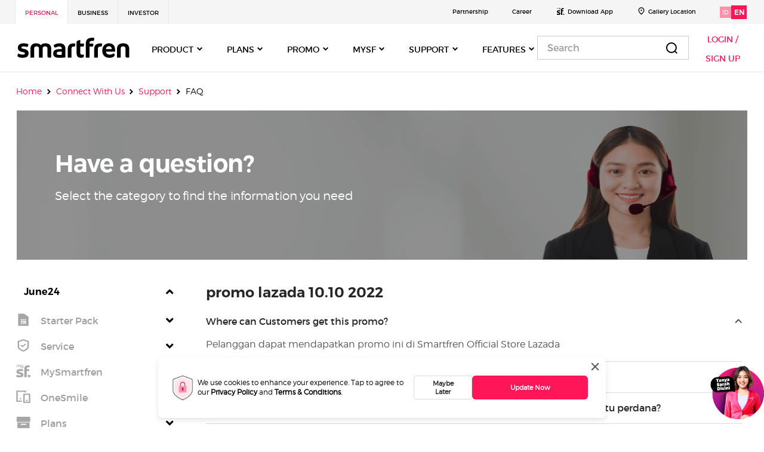

--- FILE ---
content_type: text/css
request_url: https://www.smartfren.com/app/uploads/siteorigin-widgets/sow-product-hero-banner-default-3132814f44d9.css?ver=5.6
body_size: 675
content:
.so-widget-sow-product-hero-banner-default-3132814f44d9 .page-banner .bn-box {
  text-align: left;
}
.so-widget-sow-product-hero-banner-default-3132814f44d9 .page-banner .banner-text {
  margin-bottom: 22px;
  width: 45%;
}
.so-widget-sow-product-hero-banner-default-3132814f44d9 .page-banner .content-box {
  padding: 9% 0%  10%  0px;
}
.so-widget-sow-product-hero-banner-default-3132814f44d9 .banner-bg {
  /* background-color: #d8d8d8; */
  background-repeat: no-repeat;
  background-position: center;
  height: 400px;
  width: 1336px;
}
.so-widget-sow-product-hero-banner-default-3132814f44d9 .page-banner .image-box {
  text-align: right;
  padding-right: 25px;
}
.so-widget-sow-product-hero-banner-default-3132814f44d9 .page-banner .banner-text p {
  padding: 3px 70px 3px 70px;
  margin-bottom: 4px;
  width: auto;
  display: inline-block;
  font-family: TruenoSBd;
  font-size: 36px;
  font-weight: normal;
  font-stretch: normal;
  font-style: normal;
  line-height: 1.25;
  letter-spacing: normal;
  color: var(--sf-black);
}
.so-widget-sow-product-hero-banner-default-3132814f44d9 .page-banner .banner-text .banner-desc {
  padding: 3px 110px 3px 70px;
  margin-bottom: 56px;
  width: auto;
  display: inline-block;
  font-family: Trueno;
  font-size: 16px;
  font-weight: normal;
  font-stretch: normal;
  font-style: normal;
  line-height: 1.25;
  letter-spacing: normal;
  color: var(--sf-black);
}
.so-widget-sow-product-hero-banner-default-3132814f44d9 .page-banner .banner-text .banner-lg {
  font-family: TruenoSBd;
  font-size: 16px;
  font-weight: normal;
  font-stretch: normal;
  font-style: normal;
  line-height: 1.25;
  letter-spacing: normal;
  color: var(--sf-black);
}
@media (max-width: 768px) {
  .so-widget-sow-product-hero-banner-default-3132814f44d9 .page-banner .content-box {
    margin-left: 0;
    margin-top: 65px;
  }
  .so-widget-sow-product-hero-banner-default-3132814f44d9 .page-banner .banner-text p {
    font-family: TruenoSBd;
    font-size: 36px;
  }
  .so-widget-sow-product-hero-banner-default-3132814f44d9 .page-banner .image-box {
    text-align: center;
    padding-right: 0px;
  }
  .so-widget-sow-product-hero-banner-default-3132814f44d9 .page-banner .image-box img {
    width: 100%;
  }
  .so-widget-sow-product-hero-banner-default-3132814f44d9 .page-banner .banner-text {
    margin-bottom: 22px;
    width: 100%;
  }
}

--- FILE ---
content_type: image/svg+xml
request_url: https://www.smartfren.com/app/themes/ucms/assets/icons/icon_box.svg
body_size: 270
content:
<svg xmlns="http://www.w3.org/2000/svg" width="35" height="32" fill="none" viewBox="0 0 35 32">
    <path fill-rule="evenodd" d="M2.666 14.667h26.667V4H2.666v10.667zM10.667 21.333h10.666v-2.666H10.667v2.666zM4 28h24V16H4v12z" clip-rule="evenodd"/>
</svg>


--- FILE ---
content_type: application/javascript; charset=utf-8
request_url: https://www.smartfren.com/app/plugins/so-widgets-bundle/js/jquery.cycle.min.js?ver=1.23.1
body_size: 22957
content:
/*!
 * jQuery Cycle2; version: 2.1.6 build: 20141007
 * http://jquery.malsup.com/cycle2/
 * Copyright (c) 2014 M. Alsup; Dual licensed: MIT/GPL
 */
!function(e){"use strict";function t(e){return(e||"").toLowerCase()}e.fn.cycle=function(i){var n;return 0!==this.length||e.isReady?this.each((function(){var n,s,o,c,l=e(this),a=e.fn.cycle.log;if(!l.data("cycle.opts")){for(var r in(!1===l.data("cycle-log")||i&&!1===i.log||s&&!1===s.log)&&(a=e.noop),a("--c2 init--"),n=l.data())n.hasOwnProperty(r)&&/^cycle[A-Z]+/.test(r)&&(c=n[r],a((o=r.match(/^cycle(.*)/)[1].replace(/^[A-Z]/,t))+":",c,"("+typeof c+")"),n[o]=c);(s=e.extend({},e.fn.cycle.defaults,n,i||{})).timeoutId=0,s.paused=s.paused||!1,s.container=l,s._maxZ=s.maxZ,s.API=e.extend({_container:l},e.fn.cycle.API),s.API.log=a,s.API.trigger=function(e,t){return s.container.trigger(e,t),s.API},l.data("cycle.opts",s),l.data("cycle.API",s.API),s.API.trigger("cycle-bootstrap",[s,s.API]),s.API.addInitialSlides(),s.API.preInitSlideshow(),s.slides.length&&s.API.initSlideshow()}})):(n={s:this.selector,c:this.context},e.fn.cycle.log("requeuing slideshow (dom not ready)"),e((function(){e(n.s,n.c).cycle(i)})),this)},e.fn.cycle.API={opts:function(){return this._container.data("cycle.opts")},addInitialSlides:function(){var t=this.opts(),i=t.slides;t.slideCount=0,t.slides=e(),i=i.jquery?i:t.container.find(i),t.random&&i.sort((function(){return Math.random()-.5})),t.API.add(i)},preInitSlideshow:function(){var t=this.opts();t.API.trigger("cycle-pre-initialize",[t]);var i=e.fn.cycle.transitions[t.fx];i&&"function"==typeof i.preInit&&i.preInit(t),t._preInitialized=!0},postInitSlideshow:function(){var t=this.opts();t.API.trigger("cycle-post-initialize",[t]);var i=e.fn.cycle.transitions[t.fx];i&&"function"==typeof i.postInit&&i.postInit(t)},initSlideshow:function(){var t,i=this.opts(),n=i.container;i.API.calcFirstSlide(),"static"==i.container.css("position")&&i.container.css("position","relative"),e(i.slides[i.currSlide]).css({opacity:1,display:"block",visibility:"visible"}),i.API.stackSlides(i.slides[i.currSlide],i.slides[i.nextSlide],!i.reverse),i.pauseOnHover&&(!0!==i.pauseOnHover&&(n=e(i.pauseOnHover)),n.on("mouseenter",(function(){i.API.pause(!0)})),n.on("mouseleave",(function(){i.API.resume(!0)}))),i.timeout&&(t=i.API.getSlideOpts(i.currSlide),i.API.queueTransition(t,t.timeout+i.delay)),i._initialized=!0,i.API.updateView(!0),i.API.trigger("cycle-initialized",[i]),i.API.postInitSlideshow()},pause:function(t){var i=this.opts(),n=i.API.getSlideOpts(),s=i.hoverPaused||i.paused;t?i.hoverPaused=!0:i.paused=!0,s||(i.container.addClass("cycle-paused"),i.API.trigger("cycle-paused",[i]).log("cycle-paused"),n.timeout&&(clearTimeout(i.timeoutId),i.timeoutId=0,i._remainingTimeout-=e.now()-i._lastQueue,(i._remainingTimeout<0||isNaN(i._remainingTimeout))&&(i._remainingTimeout=void 0)))},resume:function(e){var t=this.opts(),i=!t.hoverPaused&&!t.paused;e?t.hoverPaused=!1:t.paused=!1,i||(t.container.removeClass("cycle-paused"),0===t.slides.filter(":animated").length&&t.API.queueTransition(t.API.getSlideOpts(),t._remainingTimeout),t.API.trigger("cycle-resumed",[t,t._remainingTimeout]).log("cycle-resumed"))},add:function(t,i){var n,s=this.opts(),o=s.slideCount;"string"==typeof t&&(t=t.trim()),e(t).each((function(t){var n,o=e(this);i?s.container.prepend(o):s.container.append(o),s.slideCount++,n=s.API.buildSlideOpts(o),s.slides=i?e(o).add(s.slides):s.slides.add(o),s.API.initSlide(n,o,--s._maxZ),o.data("cycle.opts",n),s.API.trigger("cycle-slide-added",[s,n,o])})),s.API.updateView(!0),s._preInitialized&&o<2&&s.slideCount>=1&&(s._initialized?s.timeout&&(n=s.slides.length,s.nextSlide=s.reverse?n-1:1,s.timeoutId||s.API.queueTransition(s)):s.API.initSlideshow())},calcFirstSlide:function(){var e,t=this.opts();((e=parseInt(t.startingSlide||0,10))>=t.slides.length||e<0)&&(e=0),t.currSlide=e,t.reverse?(t.nextSlide=e-1,t.nextSlide<0&&(t.nextSlide=t.slides.length-1)):(t.nextSlide=e+1,t.nextSlide==t.slides.length&&(t.nextSlide=0))},calcNextSlide:function(){var e,t=this.opts();t.reverse?(e=t.nextSlide-1<0,t.nextSlide=e?t.slideCount-1:t.nextSlide-1,t.currSlide=e?0:t.nextSlide+1):(e=t.nextSlide+1==t.slides.length,t.nextSlide=e?0:t.nextSlide+1,t.currSlide=e?t.slides.length-1:t.nextSlide-1)},calcTx:function(t,i){var n,s=t;return s._tempFx?n=e.fn.cycle.transitions[s._tempFx]:i&&s.manualFx&&(n=e.fn.cycle.transitions[s.manualFx]),n||(n=e.fn.cycle.transitions[s.fx]),s._tempFx=null,this.opts()._tempFx=null,n||(n=e.fn.cycle.transitions.fade,s.API.log('Transition "'+s.fx+'" not found.  Using fade.')),n},prepareTx:function(e,t){var i,n,s,o,c,l=this.opts();l.slideCount<2?l.timeoutId=0:(!e||l.busy&&!l.manualTrump||(l.API.stopTransition(),l.busy=!1,clearTimeout(l.timeoutId),l.timeoutId=0),l.busy||(0!==l.timeoutId||e)&&(n=l.slides[l.currSlide],s=l.slides[l.nextSlide],o=l.API.getSlideOpts(l.nextSlide),c=l.API.calcTx(o,e),l._tx=c,e&&void 0!==o.manualSpeed&&(o.speed=o.manualSpeed),l.nextSlide!=l.currSlide&&(e||!l.paused&&!l.hoverPaused&&l.timeout)?(l.API.trigger("cycle-before",[o,n,s,t]),c.before&&c.before(o,n,s,t),i=function(){l.busy=!1,l.container.data("cycle.opts")&&(c.after&&c.after(o,n,s,t),l.API.trigger("cycle-after",[o,n,s,t]),l.API.queueTransition(o),l.API.updateView(!0))},l.busy=!0,c.transition?c.transition(o,n,s,t,i):l.API.doTransition(o,n,s,t,i),l.API.calcNextSlide(),l.API.updateView()):l.API.queueTransition(o)))},doTransition:function(t,i,n,s,o){var c=t,l=e(i),a=e(n),r=function(){a.animate(c.animIn||{opacity:1},c.speed,c.easeIn||c.easing,o)};a.css(c.cssBefore||{}),l.animate(c.animOut||{},c.speed,c.easeOut||c.easing,(function(){l.css(c.cssAfter||{}),c.sync||r()})),c.sync&&r()},queueTransition:function(t,i){var n=this.opts(),s=void 0!==i?i:t.timeout;return 0===n.nextSlide&&0==--n.loop?(n.API.log("terminating; loop=0"),n.timeout=0,s?setTimeout((function(){n.API.trigger("cycle-finished",[n])}),s):n.API.trigger("cycle-finished",[n]),void(n.nextSlide=n.currSlide)):void 0!==n.continueAuto&&(!1===n.continueAuto||"function"==typeof n.continueAuto&&!1===n.continueAuto())?(n.API.log("terminating automatic transitions"),n.timeout=0,void(n.timeoutId&&clearTimeout(n.timeoutId))):void(s&&(n._lastQueue=e.now(),void 0===i&&(n._remainingTimeout=t.timeout),n.paused||n.hoverPaused||(n.timeoutId=setTimeout((function(){n.API.prepareTx(!1,!n.reverse)}),s))))},stopTransition:function(){var e=this.opts();e.slides.filter(":animated").length&&(e.slides.stop(!1,!0),e.API.trigger("cycle-transition-stopped",[e])),e._tx&&e._tx.stopTransition&&e._tx.stopTransition(e)},advanceSlide:function(e){var t=this.opts();return clearTimeout(t.timeoutId),t.timeoutId=0,t.nextSlide=t.currSlide+e,t.nextSlide<0?t.nextSlide=t.slides.length-1:t.nextSlide>=t.slides.length&&(t.nextSlide=0),t.API.prepareTx(!0,e>=0),!1},buildSlideOpts:function(i){var n,s,o=this.opts(),c=i.data()||{};for(var l in c)c.hasOwnProperty(l)&&/^cycle[A-Z]+/.test(l)&&(n=c[l],s=l.match(/^cycle(.*)/)[1].replace(/^[A-Z]/,t),o.API.log("["+(o.slideCount-1)+"]",s+":",n,"("+typeof n+")"),c[s]=n);(c=e.extend({},e.fn.cycle.defaults,o,c)).slideNum=o.slideCount;try{delete c.API,delete c.slideCount,delete c.currSlide,delete c.nextSlide,delete c.slides}catch(e){}return c},getSlideOpts:function(t){var i=this.opts();void 0===t&&(t=i.currSlide);var n=i.slides[t],s=e(n).data("cycle.opts");return e.extend({},i,s)},initSlide:function(t,i,n){var s=this.opts();i.css(t.slideCss||{}),n>0&&i.css("zIndex",n),isNaN(t.speed)&&(t.speed=e.fx.speeds[t.speed]||e.fx.speeds._default),t.sync||(t.speed=t.speed/2),i.addClass(s.slideClass)},updateView:function(e,t,i){var n=this.opts();if(n._initialized){var s=n.API.getSlideOpts(),o=n.slides[n.currSlide];!e&&!0!==t&&(n.API.trigger("cycle-update-view-before",[n,s,o]),n.updateView<0)||(n.slideActiveClass&&n.slides.removeClass(n.slideActiveClass).eq(n.currSlide).addClass(n.slideActiveClass),e&&n.hideNonActive&&n.slides.filter(":not(."+n.slideActiveClass+")").css("visibility","hidden"),0===n.updateView&&setTimeout((function(){n.API.trigger("cycle-update-view",[n,s,o,e])}),s.speed/(n.sync?2:1)),0!==n.updateView&&n.API.trigger("cycle-update-view",[n,s,o,e]),e&&n.API.trigger("cycle-update-view-after",[n,s,o]))}},getComponent:function(t){var i=this.opts(),n=i[t];return"string"==typeof n?/^\s*[\>|\+|~]/.test(n)?i.container.find(n):e(n):n.jquery?n:e(n)},stackSlides:function(t,i,n){var s,o=this.opts();t||(t=o.slides[o.currSlide],i=o.slides[o.nextSlide],n=!o.reverse),e(t).css("zIndex",o.maxZ);var c=o.maxZ-2,l=o.slideCount;if(n){for(s=o.currSlide+1;s<l;s++)e(o.slides[s]).css("zIndex",c--);for(s=0;s<o.currSlide;s++)e(o.slides[s]).css("zIndex",c--)}else{for(s=o.currSlide-1;s>=0;s--)e(o.slides[s]).css("zIndex",c--);for(s=l-1;s>o.currSlide;s--)e(o.slides[s]).css("zIndex",c--)}e(i).css("zIndex",o.maxZ-1)},getSlideIndex:function(e){return this.opts().slides.index(e)}},e.fn.cycle.log=function(){window.console&&console.log&&console.log("[cycle2] "+Array.prototype.join.call(arguments," "))},e.fn.cycle.version=function(){return"Cycle2: 2.1.6"},e.fn.cycle.transitions={custom:{},none:{before:function(e,t,i,n){e.API.stackSlides(i,t,n),e.cssBefore={opacity:1,visibility:"visible",display:"block"}}},fade:{before:function(t,i,n,s){var o=t.API.getSlideOpts(t.nextSlide).slideCss||{};t.API.stackSlides(i,n,s),t.cssBefore=e.extend(o,{opacity:0,visibility:"visible",display:"block"}),t.animIn={opacity:1},t.animOut={opacity:0}}},fadeout:{before:function(t,i,n,s){var o=t.API.getSlideOpts(t.nextSlide).slideCss||{};t.API.stackSlides(i,n,s),t.cssBefore=e.extend(o,{opacity:1,visibility:"visible",display:"block"}),t.animOut={opacity:0}}},scrollHorz:{before:function(e,t,i,n){e.API.stackSlides(t,i,n);var s=e.container.css("overflow","hidden").width();e.cssBefore={left:n?s:-s,top:0,opacity:1,visibility:"visible",display:"block"},e.cssAfter={zIndex:e._maxZ-2,left:0},e.animIn={left:0},e.animOut={left:n?-s:s}}}},e.fn.cycle.defaults={allowWrap:!0,autoSelector:".cycle-slideshow[data-cycle-auto-init!=false]",delay:0,easing:null,fx:"fade",hideNonActive:!0,loop:0,manualFx:void 0,manualSpeed:void 0,manualTrump:!0,maxZ:100,pauseOnHover:!1,reverse:!1,slideActiveClass:"cycle-slide-active",slideClass:"cycle-slide",slideCss:{position:"absolute",top:0,left:0},slides:"> img",speed:500,startingSlide:0,sync:!0,timeout:4e3,updateView:0},e(document).ready((function(){e(e.fn.cycle.defaults.autoSelector).cycle()}))}(jQuery),
/*! Cycle2 autoheight plugin; Copyright (c) M.Alsup, 2012; version: 20130913 */
function(e){"use strict";function t(t,i){var n,s,o,c=i.autoHeight;if("container"==c)s=e(i.slides[i.currSlide]).outerHeight(),i.container.height(s);else if(i._autoHeightRatio)i.container.height(i.container.width()/i._autoHeightRatio);else if("calc"===c||"number"==typeof c&&c>=0){if((o="calc"===c?function(t,i){var n=0,s=-1;return i.slides.each((function(t){var i=e(this).height();i>s&&(s=i,n=t)})),n}(0,i):c>=i.slides.length?0:c)==i._sentinelIndex)return;i._sentinelIndex=o,i._sentinel&&i._sentinel.remove(),(n=e(i.slides[o].cloneNode(!0))).removeAttr("id name rel").find("[id],[name],[rel]").removeAttr("id name rel"),n.css({position:"static",visibility:"hidden",display:"block"}).prependTo(i.container).addClass("cycle-sentinel cycle-slide").removeClass("cycle-slide-active"),n.find("*").css("visibility","hidden"),i._sentinel=n}}function i(t,i,n,s,o){var c=e(s).outerHeight();i.container.animate({height:c},i.autoHeightSpeed,i.autoHeightEasing)}function n(s,o){o._autoHeightOnResize&&(e(window).off("resize orientationchange",o._autoHeightOnResize),o._autoHeightOnResize=null),o.container.off("cycle-slide-added cycle-slide-removed",t),o.container.off("cycle-destroyed",n),o.container.off("cycle-before",i),o._sentinel&&(o._sentinel.remove(),o._sentinel=null)}e.extend(e.fn.cycle.defaults,{autoHeight:0,autoHeightSpeed:250,autoHeightEasing:null}),e(document).on("cycle-initialized",(function(s,o){var c,l=o.autoHeight,a=typeof l,r=null;function d(){t(s,o)}"string"!==a&&"number"!==a||(o.container.on("cycle-slide-added cycle-slide-removed",t),o.container.on("cycle-destroyed",n),"container"==l?o.container.on("cycle-before",i):"string"===a&&/\d+\:\d+/.test(l)&&(c=(c=l.match(/(\d+)\:(\d+)/))[1]/c[2],o._autoHeightRatio=c),"number"!==a&&(o._autoHeightOnResize=function(){clearTimeout(r),r=setTimeout(d,50)},e(window).on("resize orientationchange",o._autoHeightOnResize)),setTimeout(d,30))}))}(jQuery),
/*! caption plugin for Cycle2;  version: 20130306 */
function(e){"use strict";e.extend(e.fn.cycle.defaults,{caption:"> .cycle-caption",captionTemplate:"{{slideNum}} / {{slideCount}}",overlay:"> .cycle-overlay",overlayTemplate:"<div>{{title}}</div><div>{{desc}}</div>",captionModule:"caption"}),e(document).on("cycle-update-view",(function(t,i,n,s){"caption"===i.captionModule&&e.each(["caption","overlay"],(function(){var e=n[this+"Template"],t=i.API.getComponent(this);t.length&&e?(t.html(i.API.tmpl(e,n,i,s)),t.show()):t.hide()}))})),e(document).on("cycle-destroyed",(function(t,i){e.each(["caption","overlay"],(function(){var e=i[this+"Template"];i[this]&&e&&i.API.getComponent("caption").empty()}))}))}(jQuery),
/*! command plugin for Cycle2;  version: 20140415 */
function(e){"use strict";var t=e.fn.cycle;e.fn.cycle=function(i){var n,s,o,c=e.makeArray(arguments);return"number"==typeof i?this.cycle("goto",i):"string"==typeof i?this.each((function(){var l;if(n=i,void 0!==(o=e(this).data("cycle.opts")))return n="goto"==n?"jump":n,"function"==typeof(s=o.API[n])?((l=e.makeArray(c)).shift(),s.apply(o.API,l)):void t.log("unknown command: ",n);t.log('slideshow must be initialized before sending commands; "'+n+'" ignored')})):t.apply(this,arguments)},e.extend(e.fn.cycle,t),e.extend(t.API,{next:function(){var e=this.opts();if(!e.busy||e.manualTrump){var t=e.reverse?-1:1;!1===e.allowWrap&&e.currSlide+t>=e.slideCount||(e.API.advanceSlide(t),e.API.trigger("cycle-next",[e]).log("cycle-next"))}},prev:function(){var e=this.opts();if(!e.busy||e.manualTrump){var t=e.reverse?1:-1;!1===e.allowWrap&&e.currSlide+t<0||(e.API.advanceSlide(t),e.API.trigger("cycle-prev",[e]).log("cycle-prev"))}},destroy:function(){this.stop();var t=this.opts(),i="function"==typeof e._data?e._data:e.noop;clearTimeout(t.timeoutId),t.timeoutId=0,t.API.stop(),t.API.trigger("cycle-destroyed",[t]).log("cycle-destroyed"),t.container.removeData(),i(t.container[0],"parsedAttrs",!1),t.retainStylesOnDestroy||(t.container.removeAttr("style"),t.slides.removeAttr("style"),t.slides.removeClass(t.slideActiveClass)),t.slides.each((function(){var n=e(this);n.removeData(),n.removeClass(t.slideClass),i(this,"parsedAttrs",!1)}))},jump:function(e,t){var i,n=this.opts();if(!n.busy||n.manualTrump){var s=parseInt(e,10);isNaN(s)||s<0||s>=n.slides.length?n.API.log("goto: invalid slide index: "+s):s!=n.currSlide?(n.nextSlide=s,clearTimeout(n.timeoutId),n.timeoutId=0,n.API.log("goto: ",s," (zero-index)"),i=n.currSlide<n.nextSlide,n._tempFx=t,n.API.prepareTx(!0,i)):n.API.log("goto: skipping, already on slide",s)}},stop:function(){var t=this.opts(),i=t.container;clearTimeout(t.timeoutId),t.timeoutId=0,t.API.stopTransition(),t.pauseOnHover&&(!0!==t.pauseOnHover&&(i=e(t.pauseOnHover)),i.off("mouseenter mouseleave")),t.API.trigger("cycle-stopped",[t]).log("cycle-stopped")},reinit:function(){var e=this.opts();e.API.destroy(),e.container.cycle()},remove:function(t){for(var i,n,s=this.opts(),o=[],c=1,l=0;l<s.slides.length;l++)i=s.slides[l],l==t?n=i:(o.push(i),e(i).data("cycle.opts").slideNum=c,c++);n&&(s.slides=e(o),s.slideCount--,e(n).remove(),t==s.currSlide?s.API.advanceSlide(1):t<s.currSlide?s.currSlide--:s.currSlide++,s.API.trigger("cycle-slide-removed",[s,t,n]).log("cycle-slide-removed"),s.API.updateView())}}),e(document).on("click.cycle","[data-cycle-cmd]",(function(t){t.preventDefault();var i=e(this),n=i.data("cycle-cmd"),s=i.data("cycle-context")||".cycle-slideshow";e(s).cycle(n,i.data("cycle-arg"))}))}(jQuery),
/*! hash plugin for Cycle2;  version: 20130905 */
function(e){"use strict";function t(t,i){var n;t._hashFence?t._hashFence=!1:(n=window.location.hash.substring(1),t.slides.each((function(s){if(e(this).data("cycle-hash")==n){if(!0===i)t.startingSlide=s;else{var o=t.currSlide<s;t.nextSlide=s,t.API.prepareTx(!0,o)}return!1}})))}e(document).on("cycle-pre-initialize",(function(i,n){t(n,!0),n._onHashChange=function(){t(n,!1)},e(window).on("hashchange",n._onHashChange)})),e(document).on("cycle-update-view",(function(e,t,i){i.hash&&"#"+i.hash!=window.location.hash&&(t._hashFence=!0,window.location.hash=i.hash)})),e(document).on("cycle-destroyed",(function(t,i){i._onHashChange&&e(window).off("hashchange",i._onHashChange)}))}(jQuery),
/*! loader plugin for Cycle2;  version: 20131121 */
function(e){"use strict";e.extend(e.fn.cycle.defaults,{loader:!1}),e(document).on("cycle-bootstrap",(function(t,i){var n;i.loader&&(n=i.API.add,i.API.add=function(t,s){var o=[];if("string"==typeof t)t=t.trim();else if("array"==typeof t)for(var c=0;c<t.length;c++)t[c]=e(t[c])[0];var l=(t=e(t)).length;if(!l)return;t.css("visibility","hidden").appendTo("body").each((function(t){var c=0,r=e(this),d=r.is("img")?r:r.find("img");if(r.data("index",t),!(d=d.filter(":not(.cycle-loader-ignore)").filter(':not([src=""])')).length)return--l,void o.push(r);function u(){0==--c&&(--l,function(t){var c;"wait"==i.loader?(o.push(t),0===l&&(o.sort(a),n.apply(i.API,[o,s]),i.container.removeClass("cycle-loading"))):(c=e(i.slides[i.currSlide]),n.apply(i.API,[t,s]),c.show(),i.container.removeClass("cycle-loading"))}(r))}c=d.length,d.each((function(){this.complete?u():e(this).on("load",(function(){u()})).on("error",(function(){0==--c&&(i.API.log("slide skipped; img not loaded:",this.src),0==--l&&"wait"==i.loader&&n.apply(i.API,[o,s]))}))}))})),l&&i.container.addClass("cycle-loading");function a(e,t){return e.data("index")-t.data("index")}})}))}(jQuery),
/*! pager plugin for Cycle2;  version: 20140415 */
function(e){"use strict";function t(t,i,n){var s;t.API.getComponent("pager").each((function(){var o=e(this);if(i.pagerTemplate){var c=t.API.tmpl(i.pagerTemplate,i,t,n[0]);s=e(c).appendTo(o)}else s=o.children().eq(t.slideCount-1);s.on(t.pagerEvent,(function(e){t.pagerEventBubble||e.preventDefault(),t.API.page(o,e.currentTarget)}))}))}function i(e,t){var i=this.opts();if(!i.busy||i.manualTrump){var n=e.children().index(t),s=i.currSlide<n;i.currSlide!=n&&(i.nextSlide=n,i._tempFx=i.pagerFx,i.API.prepareTx(!0,s),i.API.trigger("cycle-pager-activated",[i,e,t]))}}e.extend(e.fn.cycle.defaults,{pager:"> .cycle-pager",pagerActiveClass:"cycle-pager-active",pagerEvent:"click.cycle",pagerEventBubble:void 0,pagerTemplate:"<span>&bull;</span>"}),e(document).on("cycle-bootstrap",(function(e,i,n){n.buildPagerLink=t})),e(document).on("cycle-slide-added",(function(e,t,n,s){t.pager&&(t.API.buildPagerLink(t,n,s),t.API.page=i)})),e(document).on("cycle-slide-removed",(function(t,i,n,s){i.pager&&i.API.getComponent("pager").each((function(){var t=e(this);e(t.children()[n]).remove()}))})),e(document).on("cycle-update-view",(function(t,i,n){i.pager&&i.API.getComponent("pager").each((function(){e(this).children().removeClass(i.pagerActiveClass).eq(i.currSlide).addClass(i.pagerActiveClass)}))})),e(document).on("cycle-destroyed",(function(e,t){var i=t.API.getComponent("pager");i&&(i.children().off(t.pagerEvent),t.pagerTemplate&&i.empty())}))}(jQuery),
/*! prevnext plugin for Cycle2;  version: 20140408 */
function(e){"use strict";e.extend(e.fn.cycle.defaults,{next:"> .cycle-next",nextEvent:"click.cycle",disabledClass:"disabled",prev:"> .cycle-prev",prevEvent:"click.cycle",swipe:!1}),e(document).on("cycle-initialized",(function(e,t){if(t.API.getComponent("next").on(t.nextEvent,(function(e){e.preventDefault(),t.API.next()})),t.API.getComponent("prev").on(t.prevEvent,(function(e){e.preventDefault(),t.API.prev()})),t.swipe){var i=t.swipeVert?"swipeUp.cycle":"swipeLeft.cycle swipeleft.cycle",n=t.swipeVert?"swipeDown.cycle":"swipeRight.cycle swiperight.cycle";t.container.on(i,(function(e){t._tempFx=t.swipeFx,t.API.next()})),t.container.on(n,(function(){t._tempFx=t.swipeFx,t.API.prev()}))}})),e(document).on("cycle-update-view",(function(e,t,i,n){if(!t.allowWrap){var s=t.disabledClass,o=t.API.getComponent("next"),c=t.API.getComponent("prev"),l=t._prevBoundry||0,a=void 0!==t._nextBoundry?t._nextBoundry:t.slideCount-1;t.currSlide==a?o.addClass(s).prop("disabled",!0):o.removeClass(s).prop("disabled",!1),t.currSlide===l?c.addClass(s).prop("disabled",!0):c.removeClass(s).prop("disabled",!1)}})),e(document).on("cycle-destroyed",(function(e,t){t.API.getComponent("prev").off(t.nextEvent),t.API.getComponent("next").off(t.prevEvent),t.container.off("swipeleft.cycle swiperight.cycle swipeLeft.cycle swipeRight.cycle swipeUp.cycle swipeDown.cycle")}))}(jQuery),
/*! progressive loader plugin for Cycle2;  version: 20130315 */
function(e){"use strict";e.extend(e.fn.cycle.defaults,{progressive:!1}),e(document).on("cycle-pre-initialize",(function(t,i){if(i.progressive){var n,s,o=i.API,c=o.next,l=o.prev,a=o.prepareTx,r=typeof i.progressive;if("array"==r)n=i.progressive;else if("function"==typeof i.progressive)n=i.progressive(i);else if("string"==r){if(s=e(i.progressive),!(n=s.html().trim()))return;if(/^(\[)/.test(n))try{n=e.parseJSON(n)}catch(e){return void o.log("error parsing progressive slides",e)}else(n=n.split(new RegExp(s.data("cycle-split")||"\n")))[n.length-1]||n.pop()}a&&(o.prepareTx=function(e,t){var s,o;e||0===n.length?a.apply(i.API,[e,t]):t&&i.currSlide==i.slideCount-1?(o=n[0],n=n.slice(1),i.container.one("cycle-slide-added",(function(e,t){setTimeout((function(){t.API.advanceSlide(1)}),50)})),i.API.add(o)):t||0!==i.currSlide?a.apply(i.API,[e,t]):(s=n.length-1,o=n[s],n=n.slice(0,s),i.container.one("cycle-slide-added",(function(e,t){setTimeout((function(){t.currSlide=1,t.API.advanceSlide(-1)}),50)})),i.API.add(o,!0))}),c&&(o.next=function(){var e=this.opts();if(n.length&&e.currSlide==e.slideCount-1){var t=n[0];n=n.slice(1),e.container.one("cycle-slide-added",(function(e,t){c.apply(t.API),t.container.removeClass("cycle-loading")})),e.container.addClass("cycle-loading"),e.API.add(t)}else c.apply(e.API)}),l&&(o.prev=function(){var e=this.opts();if(n.length&&0===e.currSlide){var t=n.length-1,i=n[t];n=n.slice(0,t),e.container.one("cycle-slide-added",(function(e,t){t.currSlide=1,t.API.advanceSlide(-1),t.container.removeClass("cycle-loading")})),e.container.addClass("cycle-loading"),e.API.add(i,!0)}else l.apply(e.API)})}}))}(jQuery),
/*! tmpl plugin for Cycle2;  version: 20121227 */
function(e){"use strict";e.extend(e.fn.cycle.defaults,{tmplRegex:"{{((.)?.*?)}}"}),e.extend(e.fn.cycle.API,{tmpl:function(t,i){var n=new RegExp(i.tmplRegex||e.fn.cycle.defaults.tmplRegex,"g"),s=e.makeArray(arguments);return s.shift(),t.replace(n,(function(e,t){var i,n,o,c,l=t.split(".");for(i=0;i<s.length;i++)if(o=s[i]){if(l.length>1)for(c=o,n=0;n<l.length;n++)o=c,c=c[l[n]]||t;else c=o[t];if("function"==typeof c)return c.apply(o,s);if(null!=c&&c!=t)return c}return t}))}})}(jQuery);

--- FILE ---
content_type: application/javascript; charset=utf-8
request_url: https://www.smartfren.com/app/themes/ucms/woocommerce/js/sm_sales_email_auto.js
body_size: 2196
content:
jQuery(document).ready(function($) {

    jQuery("#cust_sales_pic").keyup(function() {
        jQuery('.sm_loader').css('display','block')
        var key_word = jQuery(this).val();
        jQuery.ajax({
            url: sm_sales_ajax_obj.ajaxurl,
            data: {
                'action': 'sm_sales_email_auto_com',
                'key_word' : key_word,
                'nonce' : sm_sales_ajax_obj.nonce
            },
            success:function(data) {
                jQuery('.sm_loader').css('display','none')
                jQuery("#sm_suggesstion-box").show();
                if(data && data !=""){
				 jQuery("#sm_suggesstion-box").html(data);
                }else{
                 jQuery("#sm_suggesstion-box").hide();
                }
                 
            },
            error: function(errorThrown){
                console.log(errorThrown);
            }
        });  
    });


    // trans search 

    jQuery("#trans_search").keyup(function() {
        jQuery('.sm_loader').css('display','block');
        jQuery('.trans-filter .fa-search').css('display','none');
        var key_word = jQuery(this).val();
        jQuery.ajax({
            url: sm_sales_ajax_obj.ajaxurl,
            data: {
                'action': 'trans_search_auto_com',
                'key_word' : key_word,
                'nonce' : sm_sales_ajax_obj.nonce
            },
            success:function(data) {
                jQuery('.sm_loader').css('display','none');
                jQuery('.trans-filter .fa-search').css('display','block');
                jQuery("#tr_suggesstion-box").show();
                if(data && data !=""){
				 jQuery("#tr_suggesstion-box").html(data);
                }else{
                 jQuery("#tr_suggesstion-box").hide();
                }
                 
            },
            error: function(errorThrown){
                console.log(errorThrown);
            }
        });  
    });

   
});

function selectemail(val) {
    jQuery("#cust_sales_pic").val(val);
    jQuery("#sm_suggesstion-box").hide();
}


function select_po_name(val) {
    jQuery("#trans_search").val(val);
    jQuery("#tr_suggesstion-box").hide();
}